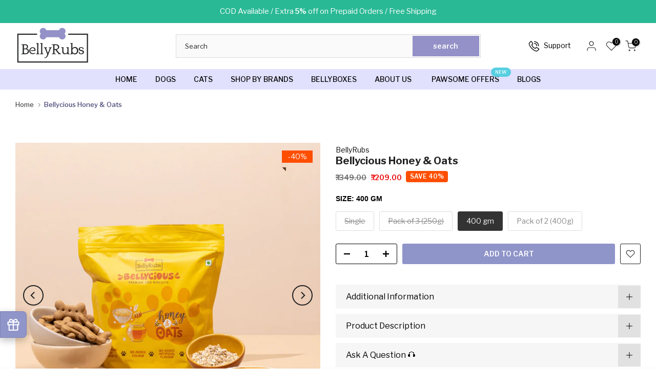

--- FILE ---
content_type: image/svg+xml
request_url: https://bellyrubs.in/cdn/shop/files/logo-bellyrub.svg?v=1690369358&width=145
body_size: 4459
content:
<?xml version="1.0" encoding="utf-8"?>
<!-- Generator: Adobe Illustrator 17.0.0, SVG Export Plug-In . SVG Version: 6.00 Build 0)  -->
<!DOCTYPE svg PUBLIC "-//W3C//DTD SVG 1.1//EN" "http://www.w3.org/Graphics/SVG/1.1/DTD/svg11.dtd">
<svg version="1.1" id="Layer_1" xmlns="http://www.w3.org/2000/svg" xmlns:xlink="http://www.w3.org/1999/xlink" x="0px" y="0px"
	 width="285px" height="142px" viewBox="0 0 285 142" enable-background="new 0 0 285 142" xml:space="preserve">
<polygon fill="#282929" points="122.453,112.029 122.498,112.148 122.498,111.916 "/>
<polygon fill="#282929" points="202.6,25.08 202.6,29.531 274.152,29.531 274.152,132.55 11.847,132.55 11.847,29.531 
	83.399,29.531 83.399,25.08 7.397,25.08 7.397,137 278.603,137 278.603,25.08 "/>
<path fill="#282929" d="M29.925,104.726c-0.462,0-0.905,0.019-1.328,0.058l-1.906,0.115l-1.906,0.116
	c-0.424,0.038-0.866,0.057-1.328,0.057l-0.231-0.173l-0.115-0.231l-0.058-0.174l0.174-1.039l0.115-0.173l0.289-0.231l0.173-0.058
	c1.424,0,2.387-0.153,2.888-0.462c0.693-0.5,1.135-1.54,1.328-3.119c0.038-0.231,0.058-0.654,0.058-1.27l0.058-1.328v-5.14V77.236
	V74.58c0-2.694-0.193-4.35-0.578-4.967c-0.424-0.731-1.04-1.192-1.848-1.386h0.058c-0.693-0.077-1.348-0.115-1.964-0.115
	l-0.173-0.058l-0.289-0.231l-0.115-0.173l-0.174-1.039l0.058-0.174l0.115-0.231l0.231-0.173c0.423,0,0.789,0.02,1.097,0.058
	l2.888,0.231c0.308,0.039,0.751,0.058,1.328,0.058h2.079h1.444c0.731,0,1.29-0.019,1.674-0.058h1.502h1.098
	c3.927,0,6.901,0.761,8.922,2.281c2.022,1.521,3.032,3.764,3.032,6.728c0,2.233-0.559,4.081-1.675,5.544
	c-0.847,1.232-2.099,2.252-3.754,3.061l-0.058-0.52c2.964,0.501,5.206,1.608,6.728,3.321c1.52,1.713,2.281,3.995,2.281,6.843
	c0,3.774-1.348,6.603-4.042,8.489c-2.58,1.771-6.045,2.657-10.395,2.657H29.925z M32.524,85.553l0.289-0.289v3.812
	c0,2.388,0.038,5.082,0.115,8.085c0,1.348,0.029,2.291,0.086,2.83c0.058,0.539,0.221,0.905,0.491,1.097
	c0.308,0.193,0.711,0.288,1.212,0.288h3.523c2.31,0,4.292-0.499,5.948-1.501c2.194-1.347,3.292-3.407,3.292-6.18
	c0-2.656-0.905-4.678-2.714-6.064c-1.81-1.386-4.063-2.079-6.757-2.079H32.524z M35.238,82.838c1.501,0,2.743-0.086,3.725-0.26
	c0.982-0.173,1.857-0.549,2.628-1.126c0.886-0.578,1.568-1.366,2.05-2.368c0.481-1,0.722-2.116,0.722-3.349
	c0-1.924-0.548-3.407-1.646-4.447c-1.097-1.039-2.666-1.559-4.706-1.559h-5.198l0.289-0.289c-0.078,1.463-0.116,2.406-0.116,2.829
	l-0.115,2.021c-0.038,0.385-0.058,0.905-0.058,1.56v1.328v3.581c0,0.732,0.038,1.328,0.115,1.79c0,0.193,0.192,0.289,0.578,0.289
	H35.238z"/>
<path fill="#282929" d="M59.319,90.461c0-0.346,0.096-0.644,0.289-0.895c0.192-0.25,0.423-0.375,0.693-0.375h2.945
	c3.503,0,6.506-0.096,9.009-0.289c0.578-0.038,0.867-0.327,0.867-0.867c0-1.232-0.299-2.416-0.895-3.552
	c-0.598-1.135-1.416-2.059-2.455-2.772c-1.039-0.712-2.176-1.069-3.407-1.069c-1.579,0-3.071,0.462-4.475,1.386
	c-1.406,0.924-2.454,2.06-3.147,3.407c-0.924,1.848-1.386,3.735-1.386,5.659c0,1.772,0.394,3.408,1.184,4.909
	c0.789,1.501,1.935,2.705,3.437,3.61c1.501,0.905,3.291,1.357,5.37,1.357l1.04-0.057c1.616-0.115,2.993-0.289,4.129-0.52
	c1.135-0.231,2.108-0.577,2.916-1.039h0.231l0.577,0.288l0.058,0.231v0.982v0.173l-0.578,0.578l-0.058,0.058
	c-0.963,0.732-2.262,1.367-3.898,1.906c-1.637,0.54-3.359,0.809-5.169,0.809c-3.889,0-7.045-1.232-9.471-3.696
	c-2.426-2.502-3.639-5.679-3.639-9.529c0-1.925,0.318-3.715,0.953-5.371c0.635-1.655,1.549-3.098,2.743-4.331
	c1.193-1.193,2.57-2.117,4.13-2.772c1.559-0.654,3.224-0.982,4.995-0.982c2.541,0,4.773,0.597,6.699,1.79
	c1.271,0.808,2.243,1.935,2.917,3.378c0.673,1.444,1.184,3.378,1.53,5.804l0.058,0.462c0,0.732-0.259,1.348-0.779,1.848
	c-0.52,0.501-1.165,0.771-1.935,0.809l-4.504,0.115c-1.348,0.039-3.349,0.058-6.006,0.058h-4.909l-0.058-1.386V90.461z"/>
<path fill="#282929" d="M79.359,62.452l0.058-0.231l0.231-0.231l0.231-0.058h1.039c2.425,0,4.1-0.077,5.025-0.231l2.079-0.289
	l0.289,0.116l0.346,0.52v0.346c-0.115,0.154-0.193,0.808-0.23,1.964l-0.116,2.31c-0.077,1.617-0.115,2.829-0.115,3.638
	c-0.039,0.501-0.058,1.386-0.058,2.656v3.985v12.59c0,2.503,0.038,4.717,0.116,6.641c0,0.693,0.038,1.925,0.115,3.696
	c0.077,0.924,0.163,1.54,0.26,1.848c0.095,0.309,0.259,0.578,0.49,0.809c0.423,0.385,1.367,0.577,2.83,0.577l0.231,0.058
	l0.289,0.289l0.058,0.173l0.116,0.751l-0.058,0.173l-0.115,0.231l-0.231,0.173c-0.462,0-0.886-0.02-1.27-0.058l-1.675-0.115
	c-0.808,0-1.406-0.02-1.79-0.058h0.058h-1.213h-0.808h-1.213c-0.386,0.038-0.963,0.058-1.732,0.058l-1.733,0.115
	c-0.385,0.038-0.808,0.058-1.27,0.058l-0.289-0.231l-0.059-0.231v-0.058l0.059-0.809l0.058-0.231l0.231-0.231l0.231-0.058
	c0.808,0,1.444-0.028,1.906-0.086c0.461-0.058,0.827-0.221,1.097-0.491c0.231-0.231,0.384-0.5,0.462-0.809
	c0.077-0.308,0.174-0.904,0.289-1.79l0.174-3.292v-2.368v-3.35v-13.86V73.02l-0.058-4.967c0-0.153-0.019-0.577-0.058-1.27
	c-0.038-0.693-0.135-1.193-0.289-1.502l-0.462-0.693c-0.501-0.578-1.502-0.866-3.003-0.866l-0.231-0.058l-0.231-0.231l-0.058-0.231
	V62.452z"/>
<path fill="#282929" d="M94.489,62.452l0.058-0.231l0.231-0.231l0.231-0.058h1.039c2.425,0,4.1-0.077,5.025-0.231l2.079-0.289
	l0.289,0.116l0.346,0.52v0.346c-0.115,0.154-0.193,0.808-0.23,1.964l-0.116,2.31c-0.077,1.617-0.115,2.829-0.115,3.638
	c-0.039,0.501-0.059,1.386-0.059,2.656v3.985v12.59c0,2.503,0.038,4.717,0.116,6.641c0,0.693,0.038,1.925,0.115,3.696
	c0.077,0.924,0.163,1.54,0.26,1.848c0.095,0.309,0.259,0.578,0.49,0.809c0.423,0.385,1.367,0.577,2.83,0.577l0.231,0.058
	l0.289,0.289l0.058,0.173l0.116,0.751l-0.058,0.173l-0.115,0.231l-0.231,0.173c-0.462,0-0.886-0.02-1.27-0.058l-1.675-0.115
	c-0.808,0-1.406-0.02-1.79-0.058h0.058h-1.213h-0.808h-1.213c-0.386,0.038-0.963,0.058-1.732,0.058l-1.733,0.115
	c-0.385,0.038-0.808,0.058-1.27,0.058l-0.289-0.231l-0.059-0.231v-0.058l0.059-0.809l0.058-0.231l0.231-0.231l0.231-0.058
	c0.808,0,1.444-0.028,1.906-0.086c0.461-0.058,0.827-0.221,1.097-0.491c0.231-0.231,0.384-0.5,0.462-0.809
	c0.077-0.308,0.174-0.904,0.289-1.79l0.174-3.292v-2.368v-3.35v-13.86V73.02l-0.058-4.967c0-0.153-0.019-0.577-0.058-1.27
	c-0.038-0.693-0.135-1.193-0.289-1.502l-0.462-0.693c-0.501-0.578-1.502-0.866-3.003-0.866l-0.231-0.058l-0.231-0.231l-0.058-0.231
	V62.452z"/>
<path fill="#282929" d="M111.698,117.489l0.231-0.116c1.193,0,2.156-0.115,2.888-0.346c0.731-0.154,1.617-0.751,2.657-1.79
	c1.462-1.58,2.521-3.255,3.176-5.025l1.849-4.677v0.231l-3.927-10.453c-0.155-0.231-0.424-0.866-0.808-1.906l-1.271-3.118
	c-1.27-3.157-2.157-5.371-2.657-6.642c-0.693-1.732-1.425-2.906-2.195-3.522c-0.462-0.308-1.059-0.5-1.79-0.578l-0.173-0.058
	l-0.346-0.289l-0.116-0.231V78.16l0.058-0.231l0.23-0.231l0.289-0.058c1.771,0.231,3.118,0.346,4.043,0.346h2.252
	c1.001,0,2.541-0.115,4.62-0.346l0.289,0.058l0.231,0.231l0.058,0.231v0.693l-0.058,0.231l-0.231,0.231l-0.173,0.058
	c-1.81,0.193-2.714,0.847-2.714,1.964c0,0.616,0.597,2.637,1.79,6.064c1.04,2.965,1.771,4.967,2.195,6.006l2.888,7.508h-0.577
	l2.714-6.641l1.097-2.657c1.077-2.657,1.944-5.082,2.599-7.277c0.308-1.308,0.462-2.31,0.462-3.003c0-0.655-0.231-1.116-0.692-1.386
	c-0.462-0.269-1.155-0.462-2.08-0.577l-0.173-0.058l-0.23-0.231l-0.058-0.231V78.16l0.058-0.231l0.23-0.231l0.289-0.058
	c1.501,0.231,2.887,0.346,4.158,0.346h2.368c0.423,0,1.059-0.038,1.906-0.115c1.54-0.154,2.195-0.231,1.964-0.231l0.231,0.058
	l0.23,0.231l0.058,0.231v0.808l-0.058,0.231l-0.289,0.289l-0.173,0.058c-0.617,0.078-1.089,0.241-1.416,0.491
	c-0.327,0.251-0.722,0.722-1.183,1.415c-0.616,1.078-1.425,2.85-2.426,5.313c-0.886,2.041-1.732,4.178-2.541,6.41
	c-0.346,0.809-0.655,1.637-0.924,2.483l-0.577,1.502l-5.66,14.091c-0.886,2.194-2.136,3.975-3.754,5.342
	c-1.617,1.366-3.658,2.357-6.122,2.974c-0.501,0.116-1.213,0.174-2.136,0.174h-0.058l-0.462-0.116l-0.231-0.289l-0.116-1.386
	l0.058-0.173L111.698,117.489z"/>
<path fill="#282929" d="M140.17,103.109l0.115-0.173l0.289-0.231l0.173-0.058c1.424,0,2.387-0.153,2.888-0.462
	c0.693-0.5,1.135-1.559,1.328-3.176c0-0.384,0.019-0.712,0.058-0.982v0.058l0.058-3.292V77.236c0-2.425-0.058-4.274-0.173-5.544
	c-0.115-1.424-0.539-2.445-1.271-3.061h0.058c-0.231-0.115-0.577-0.25-1.039-0.404h0.058c-0.693-0.077-1.348-0.115-1.964-0.115
	l-0.173-0.058l-0.289-0.231l-0.115-0.173l-0.174-1.039l0.058-0.174l0.115-0.231l0.231-0.173c0.423,0,0.789,0.02,1.097,0.058
	l2.888,0.231c0.307,0.039,0.751,0.058,1.328,0.058h3.523c0.73,0,1.289-0.019,1.674-0.058h1.502h1.155
	c4.928,0,8.624,0.944,11.088,2.83c1.077,0.847,1.906,1.887,2.483,3.119c0.577,1.233,0.866,2.618,0.866,4.158
	c0,3.003-1.097,5.544-3.292,7.623c-1.54,1.502-3.62,2.58-6.237,3.234c2.617,3.619,5.159,6.872,7.624,9.76
	c0.692,0.771,1.337,1.396,1.934,1.877c0.596,0.482,1.357,1.031,2.281,1.646c0.577,0.385,1.347,0.77,2.31,1.155
	c0.615,0.231,1.03,0.491,1.242,0.779c0.211,0.289,0.317,0.703,0.317,1.242v0.809c-0.154,0.038-0.404,0.058-0.751,0.058
	c-0.346,0.038-0.828,0.058-1.444,0.058c-0.501,0-0.866-0.02-1.097-0.058l-0.462-0.058h-0.751h-1.213
	c-0.385,0.038-0.963,0.058-1.732,0.058l-1.732,0.115c0,0.038-0.231,0.058-0.693,0.058l-0.289-0.231l-0.058-0.231v-0.058l0.058-0.809
	l0.058-0.231l0.23-0.231l0.231-0.058c0.655,0,1.174-0.058,1.56-0.174c-2.003-1.308-3.899-3.079-5.689-5.313
	c-1.79-2.233-3.764-4.967-5.919-8.201l-0.982-1.443h-3.754v3.118c0,1.732,0.038,3.793,0.115,6.18c0,1.155,0.029,2.041,0.087,2.656
	c0.058,0.616,0.221,1.097,0.491,1.444c0.307,0.424,0.586,0.722,0.837,0.895c0.25,0.174,0.568,0.299,0.953,0.375
	c0.308,0.116,0.943,0.174,1.905,0.174l0.231,0.058l0.231,0.231l0.058,0.173l0.173,1.04l-0.058,0.173l-0.115,0.231l-0.231,0.173
	c-0.462,0-0.905-0.019-1.329-0.057l-1.905-0.116l-1.906-0.115c-0.424-0.038-0.867-0.058-1.328-0.058h-1.097
	c-0.462,0-0.905,0.02-1.328,0.058l-1.906,0.115l-1.906,0.116c-0.424,0.038-0.866,0.057-1.328,0.057l-0.231-0.173l-0.115-0.231
	l-0.058-0.173L140.17,103.109z M149.988,84.398h0.058c0.192,0.193,0.731,0.289,1.617,0.289h3.061c5.813,0,8.72-2.637,8.72-7.912
	c0-2.233-0.761-3.965-2.281-5.198c-1.521-1.232-3.648-1.848-6.381-1.848h-4.736c-0.078,1.31-0.116,2.157-0.116,2.541l-0.115,2.021
	c-0.038,0.385-0.058,0.905-0.058,1.559v6.988C149.756,83.724,149.833,84.244,149.988,84.398"/>
<path fill="#282929" d="M199.423,99.586l0.115,0.231l-0.173-0.116l0.404-0.058c-1.117,1.732-2.503,3.023-4.158,3.87
	c-1.464,0.847-3.349,1.271-5.659,1.271c-2.426,0-4.486-0.558-6.179-1.675c-2.003-1.347-3.234-3.387-3.696-6.122
	c-0.193-1.155-0.27-2.232-0.231-3.234c0-1.463-0.02-2.56-0.058-3.292v-2.079c-0.039-0.578-0.058-1.463-0.058-2.657V83.82v-1.675
	c0-0.539-0.231-1.097-0.693-1.675c-0.27-0.347-0.645-0.568-1.126-0.664c-0.482-0.095-1.107-0.144-1.877-0.144l-0.231-0.115
	l-0.173-0.231l-0.059-0.173v-0.808l0.059-0.231l0.173-0.173l0.231-0.058h1.04c2.425,0,4.1-0.077,5.024-0.231l2.021-0.289h0.174
	l0.346,0.116l0.116,0.462c-0.078,0.115-0.154,0.924-0.231,2.426c-0.039,0.27-0.058,0.693-0.058,1.27v0.982v1.559
	c-0.038,0.54-0.058,1.348-0.058,2.426c-0.038,0.54-0.058,1.309-0.058,2.31c-0.039,0.501-0.058,1.117-0.058,1.848
	c0,2.503,0.153,4.351,0.462,5.544c0.346,1.616,1.059,2.878,2.136,3.783c1.077,0.905,2.445,1.357,4.101,1.357
	c2.502,0,4.427-0.615,5.775-1.848c0.655-0.616,1.222-1.299,1.704-2.05c0.481-0.751,0.799-1.473,0.953-2.166v0.058V87.92
	l-0.058-3.523l-0.174-2.252v0.058c-0.193-0.924-0.404-1.463-0.635-1.617v-0.058c-0.27-0.347-0.645-0.578-1.126-0.693
	c-0.482-0.115-1.107-0.173-1.877-0.173l-0.231-0.057l-0.231-0.231l-0.058-0.231v-0.808l0.116-0.231l0.23-0.173l0.174-0.058h1.039
	c2.426,0,4.081-0.077,4.967-0.231l2.022-0.289l0.289,0.116l0.346,0.52v0.346c-0.115,0.154-0.193,0.828-0.231,2.021
	c-0.038,0.27-0.058,0.693-0.058,1.27v0.982v0.866v0.058c-0.038,0.154-0.058,0.462-0.058,0.924v1.328v0.058
	c-0.039,0.308-0.058,0.982-0.058,2.021v6.468c0,1.309,0.038,2.465,0.116,3.465c0,0.501,0.019,0.829,0.058,0.982v0.058v1.097
	c0.038,0.732,0.135,1.348,0.289,1.848c0.116,0.385,0.298,0.674,0.549,0.867c0.25,0.193,0.625,0.308,1.126,0.346
	c0.77,0.078,1.366,0.115,1.79,0.115l0.289,0.231l0.174,1.097l-0.289,0.346h-8.778l-0.289-0.346
	C199.076,103.282,199.268,101.665,199.423,99.586"/>
<path fill="#282929" d="M218.71,100.048l0.115-0.231c0,0.693,0.077,1.424,0.231,2.194c0.154,0.771,0.327,1.406,0.52,1.906
	l-0.058,0.347l-0.404,0.404l-0.231,0.057h-2.657h-1.213c-0.386,0.038-0.963,0.058-1.732,0.058l-1.732,0.115
	c-0.386,0.038-0.808,0.058-1.271,0.058l-0.289-0.231l-0.058-0.231v-0.058l0.058-0.809l0.058-0.231l0.231-0.231l0.231-0.058
	c0.808,0,1.444-0.028,1.906-0.086c0.461-0.058,0.827-0.221,1.097-0.491c0.231-0.231,0.384-0.5,0.462-0.809
	c0.077-0.308,0.174-0.924,0.289-1.848l0.058-0.519v0.057c0-0.5,0.019-0.924,0.058-1.27V98.2l0.058-3.927v-3.35v-13.86V73.02
	l-0.058-4.967c0-0.153-0.02-0.577-0.058-1.27c-0.039-0.693-0.136-1.193-0.289-1.502l-0.462-0.693
	c-0.501-0.578-1.502-0.866-3.003-0.866l-0.231-0.058l-0.231-0.231l-0.058-0.231v-0.751l0.058-0.231l0.231-0.231l0.231-0.058h1.039
	c2.426,0,4.101-0.077,5.025-0.231l2.021-0.289l0.289,0.116l0.346,0.519v0.347c-0.115,0.193-0.212,0.847-0.289,1.964l-0.115,2.31
	v1.732v1.906c-0.039,0.501-0.058,1.386-0.058,2.656v3.985c0,1.887-0.02,3.081-0.058,3.581l-0.115,1.905l-0.116-0.288l0.173,0.115
	l-0.404,0.058c1.27-1.809,2.743-3.195,4.418-4.158c1.674-0.962,3.474-1.444,5.4-1.444c2.04,0,3.907,0.367,5.602,1.097
	c1.693,0.732,3.118,1.81,4.274,3.234c1.001,1.233,1.77,2.676,2.31,4.331c0.538,1.656,0.808,3.427,0.808,5.313
	c0,2.387-0.375,4.543-1.126,6.468c-0.751,1.926-1.839,3.543-3.262,4.851c-1.194,1.078-2.532,1.906-4.014,2.483
	c-1.483,0.577-2.994,0.867-4.534,0.867c-4.273,0-7.508-1.828-9.702-5.487l0.405,0.058L218.71,100.048z M235.631,86.967
	c-0.346-1.251-0.847-2.339-1.501-3.263c-1.54-2.079-3.639-3.119-6.295-3.119c-2.657,0-4.871,0.963-6.642,2.888
	c-0.693,0.692-1.262,1.453-1.703,2.281c-0.443,0.828-0.665,1.569-0.665,2.224v6.295v-0.058c0.116,0.693,0.404,1.464,0.867,2.31
	c0.462,0.847,1.02,1.617,1.675,2.31c1.693,1.848,3.811,2.772,6.352,2.772c2.733,0,4.87-1.116,6.41-3.35
	c0.655-1.001,1.155-2.146,1.501-3.436c0.347-1.29,0.52-2.628,0.52-4.014C236.151,89.5,235.978,88.219,235.631,86.967"/>
<path fill="#282929" d="M243.601,81.597c0.499-1.02,1.212-1.877,2.136-2.57c1.77-1.271,4.004-1.906,6.699-1.906
	c1.039,0,2.29,0.154,3.754,0.462c1.348,0.27,2.521,0.982,3.523,2.137c1,1.155,1.597,2.31,1.79,3.465l0.057,0.751
	c0,0.655-0.27,1.136-0.808,1.444c-0.231,0.116-0.519,0.174-0.867,0.174c-0.577,0-0.991-0.077-1.241-0.231
	c-0.25-0.154-0.453-0.405-0.606-0.751c-0.078-0.115-0.116-0.365-0.116-0.751c0-0.693-0.077-1.279-0.231-1.762
	c-0.154-0.481-0.597-0.933-1.328-1.357c-1.271-0.577-2.599-0.866-3.985-0.866c-1.54,0-2.753,0.386-3.638,1.155
	c-0.886,0.771-1.328,1.81-1.328,3.118c0,1.002,0.326,1.819,0.982,2.454c0.654,0.635,1.675,1.126,3.061,1.473l3.985,0.866
	c2.849,0.655,4.889,1.771,6.122,3.35c0.924,1.155,1.386,2.541,1.386,4.158c0,2.541-0.982,4.582-2.945,6.122
	c-2.041,1.617-4.698,2.425-7.97,2.425c-1.194,0-2.504-0.135-3.927-0.404c-1.039-0.269-1.944-0.789-2.714-1.56
	c-0.771-0.77-1.291-1.712-1.56-2.829c-0.308-0.924-0.462-1.791-0.462-2.599c0-0.654,0.115-1.184,0.346-1.588
	c0.231-0.404,0.577-0.607,1.039-0.607c0.578,0,1.098,0.135,1.559,0.404c0.385,0.154,0.597,0.366,0.635,0.635
	c0.038,0.078,0.058,0.173,0.058,0.289c0,0.154-0.02,0.288-0.058,0.404c-0.039,0.116-0.077,0.212-0.115,0.289
	c-0.193,0.501-0.29,0.944-0.29,1.328c0,0.963,0.462,1.761,1.387,2.397c0.924,0.635,2.252,0.953,3.985,0.953
	c2.233,0,3.927-0.519,5.082-1.559c0.846-0.924,1.271-1.906,1.271-2.945c0-1.039-0.154-1.809-0.462-2.31
	c-0.501-0.962-1.58-1.655-3.234-2.079l-5.371-1.328c-2.272-0.577-3.947-1.559-5.024-2.945c-0.886-1.078-1.329-2.406-1.329-3.985
	C242.849,83.724,243.1,82.617,243.601,81.597"/>
<path fill="#9391C7" d="M190.046,27.318c-0.292-0.405-0.605-0.795-0.942-1.163c-0.255-0.279-0.518-0.548-0.797-0.804
	c1.539-1.417,2.728-3.202,3.436-5.215c0.47-1.338,0.73-2.776,0.73-4.278C192.473,8.733,186.697,3,179.57,3
	c-5.631,0-10.413,3.519-12.177,8.665l-48.788,0.007c-1.763-5.145-6.546-8.665-12.177-8.665C99.31,3,93.526,8.754,93.526,15.881
	c0,1.495,0.257,2.925,0.724,4.256c0.707,2.015,1.899,3.801,3.441,5.222c-0.275,0.253-0.537,0.521-0.789,0.797
	c-0.337,0.368-0.65,0.758-0.943,1.163c-0.952,1.32-1.663,2.823-2.06,4.45c-0.241,0.985-0.368,2.014-0.366,3.074
	c0,3.394,1.312,6.47,3.454,8.763c2.356,2.522,5.716,4.096,9.448,4.096c5.631,0,10.406-3.527,12.17-8.672h48.78
	c1.764,5.145,6.546,8.665,12.177,8.665c3.73,0,7.09-1.579,9.448-4.104c2.146-2.299,3.462-5.381,3.462-8.777
	c-0.002-1.051-0.129-2.07-0.367-3.045C191.708,30.14,190.999,28.638,190.046,27.318"/>
</svg>


--- FILE ---
content_type: image/svg+xml
request_url: https://cdn.shopify.com/s/files/1/0109/5945/4271/files/support.svg?v=1693226125
body_size: 638
content:
<svg width="22" height="21" viewBox="0 0 22 21" fill="none" xmlns="http://www.w3.org/2000/svg">
<path fill-rule="evenodd" clip-rule="evenodd" d="M5.02225 0.0436296C4.53554 0.230458 3.78814 0.876966 2.90677 1.87354C2.025 2.87054 1.14724 4.08415 0.828324 4.74725L0.671875 5.07248L0.721633 5.50328C1.11613 8.92042 3.96152 13.3838 7.77818 16.5725C10.4696 18.821 13.3754 20.275 15.7688 20.5707C16.1631 20.6194 16.1864 20.6175 16.4352 20.5157C17.4508 20.1002 19.8476 18.174 20.7546 17.0444C21.1537 16.5473 21.2912 16.2701 21.2887 15.9673C21.2863 15.672 21.1303 15.3173 20.8864 15.0527C20.5247 14.6603 18.2787 13.222 17.0797 12.6149C16.2805 12.2102 15.8569 12.0571 15.5366 12.0571C15.0396 12.0571 14.7621 12.2546 13.9841 13.1619C13.6843 13.5114 13.4143 13.8033 13.3839 13.8104C13.2923 13.8321 12.5564 13.53 12.0375 13.2577C10.2987 12.3452 8.94547 10.9933 8.04025 9.26417C7.76628 8.74089 7.46279 8.0026 7.48462 7.91267C7.49179 7.88311 7.78054 7.61567 8.12623 7.31833C9.04056 6.53191 9.23512 6.26061 9.23697 5.76943C9.23942 5.12353 8.51849 3.70826 7.10808 1.59003C6.73477 1.02938 6.36124 0.518262 6.24952 0.415309C5.88145 0.0759851 5.35401 -0.0837298 5.02225 0.0436296ZM11.4057 0.730872C11.0031 0.906228 10.8764 1.45455 11.1605 1.7922C11.3135 1.97404 11.5004 2.04533 11.8254 2.04576C13.1079 2.04743 14.6464 2.52198 15.8 3.2717C16.8585 3.95959 17.7903 4.98212 18.3659 6.08744C18.9173 7.14624 19.1563 8.03281 19.2429 9.34069C19.2803 9.90638 19.3153 9.99739 19.567 10.1853C19.7333 10.3096 20.1409 10.3096 20.3073 10.1853C20.6223 9.95016 20.6664 9.73296 20.5829 8.82975C20.2922 5.6902 18.4353 2.98317 15.6188 1.59343C14.6862 1.13323 13.7483 0.858704 12.6836 0.734138C12.018 0.656278 11.5795 0.655161 11.4057 0.730872ZM5.66364 1.88428C6.35123 2.85426 7.11753 4.14285 7.61202 5.16065C7.74978 5.44424 7.86261 5.68887 7.8627 5.70425C7.86283 5.71963 7.62607 5.93233 7.33655 6.17686C6.60595 6.79402 6.16212 7.22745 6.07696 7.40693C5.97573 7.62018 6.01285 7.8917 6.23405 8.55694C6.69846 9.95347 7.73839 11.5671 8.87788 12.6591C10.1085 13.8385 11.6429 14.7558 13.0777 15.1699C13.4872 15.2881 13.6789 15.3046 13.8567 15.237C14.0306 15.1708 14.3959 14.8045 15.0028 14.0874C15.3079 13.727 15.5713 13.4322 15.5881 13.4324C15.605 13.4324 15.8508 13.5453 16.1344 13.683C17.1557 14.1792 18.4381 14.9411 19.398 15.6221L19.8961 15.9754L19.5482 16.3565C18.7889 17.1881 17.2652 18.4626 16.3202 19.0563L16.0334 19.2366L15.7402 19.1876C11.9473 18.5545 7.24279 15.0647 4.36113 10.7466C3.13992 8.91664 2.37408 7.1526 2.10759 5.55575L2.05878 5.26335L2.20827 5.01726C2.73124 4.15634 4.06778 2.55154 4.91848 1.76307C5.13178 1.56541 5.30958 1.40303 5.31362 1.40226C5.31766 1.40153 5.47518 1.61843 5.66364 1.88428ZM11.4057 4.16515C10.9915 4.35572 10.875 4.90237 11.1758 5.24487C11.3336 5.42465 11.469 5.46822 11.9664 5.49942C12.9905 5.56361 13.8802 5.98024 14.6305 6.74684C15.3621 7.49441 15.7199 8.30687 15.8066 9.41726C15.8443 9.90045 15.8884 10.0053 16.1295 10.1853C16.2958 10.3096 16.7034 10.3096 16.8698 10.1853C17.1905 9.94591 17.2448 9.65729 17.1247 8.83147C16.9499 7.62933 16.4348 6.61012 15.5599 5.73519C14.5662 4.74153 13.3616 4.19643 12.0094 4.12858C11.6535 4.11075 11.5043 4.11977 11.4057 4.16515Z" fill="black"/>
</svg>
